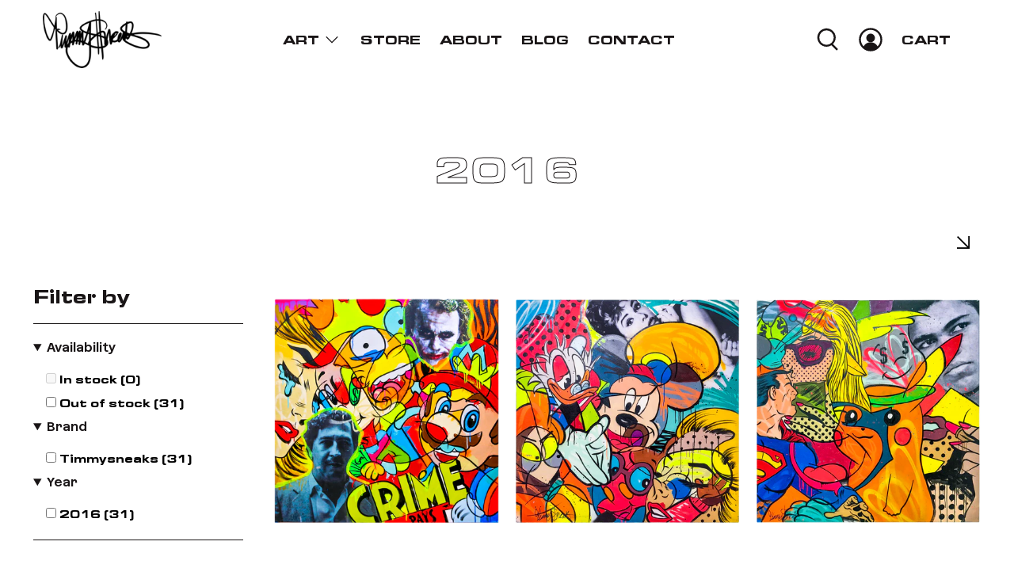

--- FILE ---
content_type: text/javascript
request_url: https://timmysneaks.com/cdn/shop/t/7/assets/TimmySneaks.js?v=104197739968669888651744037959
body_size: -74
content:
var activityEvents=["mousedown","mousemove","keydown","scroll","touchstart","click","keypress","touchmove"];activityEvents.forEach(function(e){window.addEventListener(e,functionCustomJS,!1)});let flag=!1;function functionCustomJS(){if(flag==!1){let loadJSscripts2=function(){setTimeout(function(){if(!script_loaded){script_loaded=!0;var t=document.getElementsByTagName("script");for(i=0;i<t.length;i++)t[i].getAttribute("data-src")!==null&&(t[i].setAttribute("src",t[i].getAttribute("data-src")),delete t[i].dataset.src);var e=document.getElementsByTagName("link");for(i=0;i<e.length;i++)e[i].getAttribute("data-href")!==null&&(e[i].setAttribute("href",e[i].getAttribute("data-href")),delete e[i].dataset.href);setTimeout(function(){document.dispatchEvent(new CustomEvent("StartAsyncLoading")),document.dispatchEvent(new CustomEvent("StartKernelLoading"))},400)}},9e3)},loadJSscriptsNow2=function(){if(!script_loaded){script_loaded=!0;var t=document.getElementsByTagName("script");for(i=0;i<t.length;i++)t[i].getAttribute("data-src")!==null&&(t[i].setAttribute("src",t[i].getAttribute("data-src")),delete t[i].dataset.src);var e=document.getElementsByTagName("link");for(i=0;i<e.length;i++)e[i].getAttribute("data-href")!==null&&(e[i].setAttribute("href",e[i].getAttribute("data-href")),delete e[i].dataset.href);setTimeout(function(){document.dispatchEvent(new CustomEvent("StartAsyncLoading")),document.dispatchEvent(new CustomEvent("StartKernelLoading"))},400)}};var loadJSscripts=loadJSscripts2,loadJSscriptsNow=loadJSscriptsNow2;flag=!0;var script_loaded=!1,activityEvents2=["mousedown","mousemove","keydown","scroll","touchstart","click","keypress","touchmove"];activityEvents2.forEach(function(t){window.addEventListener(t,loadJSscriptsNow2,!1)}),document.addEventListener("load",loadJSscripts2,!1),document.addEventListener("onload",loadJSscripts2,!1),window.addEventListener!=null?window.addEventListener("load",loadJSscripts2,!1):window.attachEvent!=null?window.attachEvent("onload",loadJSscripts2):window.onload=loadJSscripts2}}function removeLazy(){var myStringArray=document.querySelectorAll("img.removelazyload"),arrayLength=myStringArray.length;if(arrayLength>0)for(var i2=0;i2<arrayLength;i2++)myStringArray[i2].removeAttribute("loading")}removeLazy(),window.addEventListener("DOMContentLoaded",event=>{removeLazy(),setTimeout(removeLazy,1e3),setTimeout(removeLazy,2e3)}),Object.defineProperty(HTMLMediaElement.prototype,"playing",{get:function(){return this.currentTime>0&&!this.paused&&!this.ended&&this.readyState>2}}),document.body.addEventListener("click",playVideoOnLowPower),document.body.addEventListener("touchstart",playVideoOnLowPower);function playVideoOnLowPower(){try{const videoElements=document.querySelectorAll("video[autoplay]");for(i=0;i<videoElements.length;i++)videoElements[i].playing?console.log("Playing"):(videoElements[i].play(),console.log("Not Playing"))}catch(err){console.log(err)}}
//# sourceMappingURL=/cdn/shop/t/7/assets/TimmySneaks.js.map?v=104197739968669888651744037959
